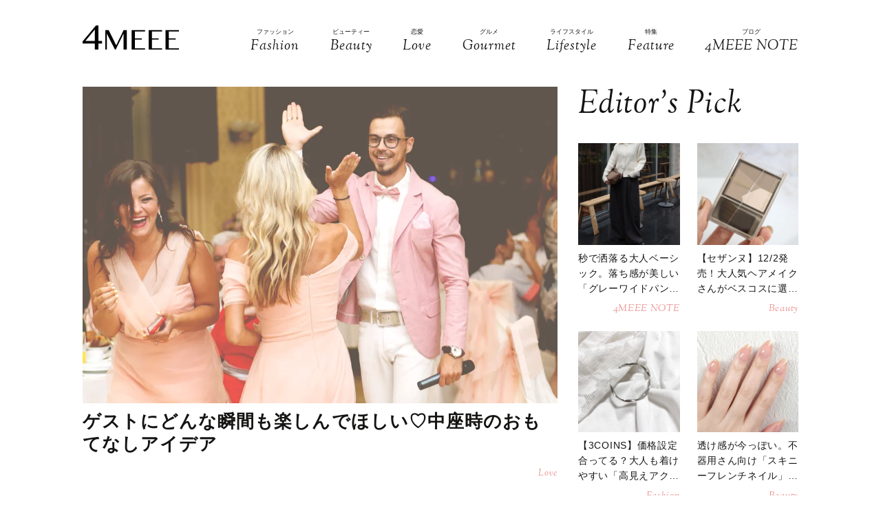

--- FILE ---
content_type: text/html; charset=UTF-8
request_url: https://4meee.com/articles/view/627626
body_size: 22397
content:
<!DOCTYPE html>

<html lang="ja_JP">
<head>
        <link rel="preconnect" href="https://fonts.googleapis.com" />
    <link rel="preconnect" href="https://fonts.gstatic.com" />
    <link rel="preconnect" href="https://image.4meee.com/" />

    <link rel="preload" as="style" href="/css/style.css?id=a455706ae24b720df0ef81188b14f1e2" />

    <link rel="preload" as="style" href="https://fonts.googleapis.com/css2?family=Sorts+Mill+Goudy:ital@1&display=swap" />
    <link rel="preload" as="style" href="https://fonts.googleapis.com/css2?family=Inter:wght@300&family=Sorts+Mill+Goudy:ital@0;1&display=swap" />

    
        <meta charset="UTF-8">
    <meta name="viewport" content="width=device-width,initial-scale=1,user-scalable=no,maximum-scale=1" />
    <meta http-equiv="X-UA-Compatible" content="IE=edge">
        
    
    <meta name="title" content="ゲストにどんな瞬間も楽しんでほしい♡中座時のおもてなしアイデア | 4MEEE" />
            <meta property="og:title" content="ゲストにどんな瞬間も楽しんでほしい♡中座時のおもてなしアイデア | 4MEEE" />
        <meta name="twitter:title" content="ゲストにどんな瞬間も楽しんでほしい♡中座時のおもてなしアイデア | 4MEEE" />
        <meta name="description" content="挙式を終え、披露宴がスタートし……と、結婚式当日は、足早に楽しい時間が過ぎていきます。 主役である新郎新婦は朝から忙しく、あっという間に時間が過ぎてしまいますが、参列してくれているゲストの中には、途中で時間を持て余してしまうという人もチラホラ。 その原因として考えられるのが、披露宴時の中座のシーンです。..." />
            <meta property="og:description" content="挙式を終え、披露宴がスタートし……と、結婚式当日は、足早に楽しい時間が過ぎていきます。 主役である新郎新婦は朝から忙しく、あっという間に時間が過ぎてしまいますが、参列してくれているゲストの中には、途中で時間を持て余してしまうという人もチラホラ。 その原因として考えられるのが、披露宴時の中座のシーンです。 中座のシーンでは、お色直しのために新郎・新婦が披露宴会場を去り、ゲストたちで過ごす時間となります。 この時間の演出をどうするかを考えておくことで、ゲストにとってその結婚式が楽しかったかどうかが左右されるといっても過言ではありません。 今回は、意外と見落としてしまいがちな、中座時のおもてなしアイデアをご紹介します。" />
        <meta name="twitter:description" content="挙式を終え、披露宴がスタートし……と、結婚式当日は、足早に楽しい時間が過ぎていきます。 主役である新郎新婦は朝から忙しく、あっという間に時間が過ぎてしまいますが、参列してくれているゲストの中には、途中で時間を持て余してしまうという人もチラホラ。 その原因として考えられるのが、披露宴時の中座のシーンです。 中座のシーンでは、お色直しのために新郎・新婦が披露宴会場を去り、ゲストたちで過ごす時間となります。 この時間の演出をどうするかを考えておくことで、ゲストにとってその結婚式が楽しかったかどうかが左右されるといっても過言ではありません。 今回は、意外と見落としてしまいがちな、中座時のおもてなしアイデアをご紹介します。" />
                <meta property="og:url" content="https://4meee.com/articles/view/627626" />
        <meta name="twitter:url" content="https://4meee.com/articles/view/627626" />
                    <link rel="image_src" href="https://image.4meee.com/article/152071/2ad4ca3dad1073ad369f61d6586a683e.png" /><meta property="og:image" content="https://image.4meee.com/article/152071/2ad4ca3dad1073ad369f61d6586a683e.png" /><meta name="twitter:image" content="https://image.4meee.com/article/152071/2ad4ca3dad1073ad369f61d6586a683e.png" />
                <meta property="og:site_name" content="4MEEE" />
                <meta property="og:locale" content="ja_JP" />
                <meta name="keywords" content="4MEEE, フォーミー, 4meee, トレンド, トレンド情報, 女子, 女性, forme, fourmeee, ふぉーみー" />
                <meta property="og:type" content="article" />
                <meta name="twitter:card" content="summary_large_image" />
                        <meta property="article:published_time" content="2018-03-23T21:00:00+09:00" />
                <meta property="article:author" content="秋間 恵璃" />
        
            <meta property="article:publisher" content="https://www.facebook.com/4meeecom" />
                <meta name="robots" content="index,follow,max-image-preview:large" />
    
            <meta name="p:domain_verify" content="aba06fc60160d7a88f943b37a343b023" />
    
    <title>ゲストにどんな瞬間も楽しんでほしい♡中座時のおもてなしアイデア | 4MEEE</title>

            <meta property="og:image" content="https://image.4meee.com/article/152060/7659104d7d48a5c6e6aad1edfb502a3c.png" />
            <meta property="og:image" content="https://image.4meee.com/article/152061/de9ec52e3dbe794564cd79a8aadb101f.png" />
            <meta property="og:image" content="https://image.4meee.com/article/152062/84816fa8203a8b5935037a2827d32ab7.png" />
            <meta property="og:image" content="https://image.4meee.com/article/152063/d2a9fd13e9e3e4420e7ddcd0c1a614b3.png" />
            <meta property="og:image" content="https://image.4meee.com/article/152064/7af5854984a9d62b5bd33c26bb444be0.png" />
            <meta property="og:image" content="https://image.4meee.com/article/152065/018ac31948829d8a49d883055f102ee7.png" />
            <meta property="og:image" content="https://image.4meee.com/article/152066/d3e75283d43b50f965c82228664e8a29.png" />
            <meta property="og:image" content="https://image.4meee.com/article/152067/3598fade8e924321fcec42375558267b.png" />
            <meta property="og:image" content="https://image.4meee.com/article/152068/15d009b111ca10bfe47938461c11ba98.png" />
            <meta property="og:image" content="https://image.4meee.com/article/152069/698708c68ccb7c66bdf5e7a81fee979b.jpg" />
            <meta property="og:image" content="https://image.4meee.com/article/152070/e235bd8e2ae2050b9401c3fc561e3d72.png" />
            <link rel="stylesheet" type="text/css" property="stylesheet" href="/css/style.css?id=a455706ae24b720df0ef81188b14f1e2">


    
                    <link rel="icon" href="/images/favicon.ico" type="image/vnd.microsoft.icon">
    <link rel="shortcut icon" href="/images/favicon.ico" type="image/vnd.microsoft.icon">
    <link rel="apple-touch-icon" sizes="152x152" href="/images/apple-touch-icon-152-precomposed.png">
    <link rel="canonical" href="https://4meee.com/articles/view/627626" />

        <link rel="dns-prefetch" href="https://c.amazon-adsystem.com">
    <link rel="preconnect" href="https://c.amazon-adsystem.com" crossorigin>
        <script type="text/javascript">
        window.dataLayer = window.dataLayer || [];
        var dateLayerObj = {};
        var ua = navigator.userAgent;

                    dateLayerObj['isLastPage'] = 1;
        
        
        dateLayerObj['categoryId'] = 3;

        dateLayerObj['adminTagIds'] = [];
        
        dateLayerObj['tags'] = [];
                    dateLayerObj['tags'].push('結婚式');
                    dateLayerObj['tags'].push('アイデア');
        
        dataLayer.push(dateLayerObj);
    </script>

    
                        <!-- taboolaヘッダタグ -->
<script type="text/javascript">
  window._taboola = window._taboola || [];
  _taboola.push({article:'auto'});
  !function (e, f, u, i) {
    if (!document.getElementById(i)){
      e.async = 1;
      e.src = u;
      e.id = i;
      f.parentNode.insertBefore(e, f);
    }
  }(document.createElement('script'),
  document.getElementsByTagName('script')[0],
  '//cdn.taboola.com/libtrc/4meee/loader.js',
  'tb_loader_script');
  if(window.performance && typeof window.performance.mark == 'function')
    {window.performance.mark('tbl_ic');}
</script>

        
        <!-- Meta Pixel Code -->
<script>
!function(f,b,e,v,n,t,s)
{if(f.fbq)return;n=f.fbq=function(){n.callMethod?
n.callMethod.apply(n,arguments):n.queue.push(arguments)};
if(!f._fbq)f._fbq=n;n.push=n;n.loaded=!0;n.version='2.0';
n.queue=[];t=b.createElement(e);t.async=!0;
t.src=v;s=b.getElementsByTagName(e)[0];
s.parentNode.insertBefore(t,s)}(window, document,'script',
'https://connect.facebook.net/en_US/fbevents.js');
fbq('init', '1333309664412897');
fbq('track', 'PageView');
</script>
<noscript><img height="1" width="1" style="display:none"
src="https://www.facebook.com/tr?id=1333309664412897&ev=PageView&noscript=1"
/></noscript>
<!-- End Meta Pixel Code -->

<script>
    // Amazonリンクのクリックイベントを監視
document.addEventListener('DOMContentLoaded', function() {
    const amazonLinks = document.querySelectorAll('a[href*="amazon.co.jp"], a[href*="amzn.to"]');
    
    amazonLinks.forEach(link => {
        link.addEventListener('click', function() {
            if (typeof fbq !== 'undefined') {
                fbq('track', 'AddToCart');
            }
        });
    });
});
</script>
 
    
                <script type="application/ld+json">{"@context":"http:\/\/schema.org","@type":"BreadcrumbList","itemListElement":[{"@type":"ListItem","position":1,"item":{"@id":"https:\/\/4meee.com","name":"TOP","image":null}},{"@type":"ListItem","position":2,"item":{"@id":"https:\/\/4meee.com\/category\/3","name":"Love","image":null}},{"@type":"ListItem","position":3,"item":{"@id":"https:\/\/4meee.com\/articles\/view\/627626","name":"\u30b2\u30b9\u30c8\u306b\u3069\u3093\u306a\u77ac\u9593\u3082\u697d\u3057\u3093\u3067\u307b\u3057\u3044\u2661\u4e2d\u5ea7\u6642\u306e\u304a\u3082\u3066\u306a\u3057\u30a2\u30a4\u30c7\u30a2","image":null}}]}</script>
        <script type="application/ld+json">
      {
        "@context": "http://schema.org",
        "@type": "Article",
        "mainEntityOfPage": "https://4meee.com/articles/view/627626",
        "headline": "ゲストにどんな瞬間も楽しんでほしい♡中座時のおもてなしアイデア",
        "datePublished": "2018-03-23T21:00:00+09:00",
        "dateModified": "2025-03-15T22:13:31+09:00",
        "description": "挙式を終え、披露宴がスタートし……と、結婚式当日は、足早に楽しい時間が過ぎていきます。
主役である新郎新婦は朝から忙しく、あっという間に時間が過ぎてしまいますが、参列してくれているゲストの中には、途中で時間を持て余してしまうという人もチラホラ。

その原因として考えられるのが、披露宴時の中座のシーンです。
中座のシーンでは、お色直しのために新郎・新婦が披露宴会場を去り、ゲストたちで過ごす時間となります。

この時間の演出をどうするかを考えておくことで、ゲストにとってその結婚式が楽しかったかどうかが左右されるといっても過言ではありません。
今回は、意外と見落としてしまいがちな、中座時のおもてなしアイデアをご紹介します。",
        "author": {
            "@type": "Person",
            "name": "秋間 恵璃"
        },
                "publisher": {
            "@type": "Organization",
            "name": "©2018 4MEEE INC.",
            "logo": {
                "@type": "ImageObject",
                "url": "https://4meee.com/images/logo.svg",
                "width": 180,
                "height": 44.7
            }
        },
        "image": {
            "@type": "ImageObject",
            "url": " https://image.4meee.com/article/152071/2ad4ca3dad1073ad369f61d6586a683e.png ",
            "height":  1000 ,
            "width":  667         }
      }
    </script>

    
        <script type="application/ld+json">
{
  "@context": "http://schema.org",
  "@type": "Organization",
  "url": "https://4meee.com",
  "logo": "https://4meee.com/images/logo.svg"
}
</script>    <script type="application/ld+json">
{
  "@context": "http://schema.org",
  "@type": "WebSite",
  "url": "https://4meee.com",
  "potentialAction": {
    "@type": "SearchAction",
    "target": "https://4meee.com/search/{search_term_string}",
    "query-input": "required name=search_term_string"
  }
}
</script>    <script type="application/ld+json">
{
  "@context": "http://schema.org",
  "@type": "Person",
  "name": "4MEEE - 恋も仕事も友情も、私らしく生きるアラサー女性のために",
  "url": "https://4meee.com",
  "sameAs": [
    "https://www.facebook.com/4meeecom",
    "https://twitter.com/4meee_com",
    "https://www.instagram.com/4meee_com",
    "https://www.pinterest.jp/4meee0198"
  ]
}
</script>
    <!--▼▼▼▼▼ svg-symbol ▼▼▼▼▼-->
<svg xmlns="http://www.w3.org/2000/svg" xmlns:xlink="http://www.w3.org/1999/xlink" class="svg-symbol">
    <!-- 4MEEELogo -->
    <symbol viewBox="0 0 442.2 109.3" id="Logo">
        <path d="M55.9,81.7H0V72L61.3,0H72.5V70.1H89.1V81.7H72.5v27.6H55.9ZM12.8,70.1H55.9V18.6Z"/>
        <path d="M104.4,21.1h15.1l34.3,67.7h.7l33.7-67.7h14.9v88.2H188.3V37.1h-.5l-36.2,72.3h-3L112,37.6h-1v71.8h-6.5Z"/>
        <path d="M286.6,21.1v5.7H240.2V58.4h31.1v5.7H240.2v39.6h46.5v5.7H225.3V21.1Z"/>
        <path d="M364.4,21.1v5.7H317.9V58.4H349v5.7H317.9v39.6h46.5v5.7H303.1V21.1Z"/>
        <path d="M442.2,21.1v5.7H395.7V58.4h31.1v5.7H395.7v39.6h46.5v5.7H380.9V21.1Z"/>
    </symbol>
    <!-- icon_Facebook -->
    <symbol viewBox="0 0 12 27" id="icon_Facebook">
        <path d="M11.7,9h-4V6.4c0-1,.6-1.2,1.1-1.2h2.8V.9H7.8C3.5.9,2.5,4.1,2.5,6.2V9.1H0v4.4H2.5V26.1H7.7V13.5h3.5Z"/>
    </symbol>
    <!-- icon_Twitte -->
    <symbol viewBox="0 0 25 22.6" id="icon_X">
        <path d="M19.7,0h3.8l-8.4,9.6l9.9,13h-7.7l-6-7.9l-6.9,7.9H0.5l9-10.2L0,0h7.9l5.5,7.2L19.7,0z M18.3,20.3h2.1L6.8,2.2H4.5 L18.3,20.3z"></path>
    </symbol>
    <!-- icon_instagram -->
    <symbol viewBox="0 0 29 29" id="icon_instagram">
        <path d="M26.1,20.8A5.2,5.2,0,0,1,20.9,26H8.5a5.2,5.2,0,0,1-5.2-5.2V8.4A5.2,5.2,0,0,1,8.5,3.2H20.9a5.2,5.2,0,0,1,5.2,5.2V20.8ZM20.9.8H8.5A7.6,7.6,0,0,0,.9,8.4V20.8a7.6,7.6,0,0,0,7.6,7.6H20.9a7.6,7.6,0,0,0,7.6-7.6V8.4A7.6,7.6,0,0,0,20.9.8Z"/>
        <path d="M14.7,19.3a4.7,4.7,0,1,1,4.7-4.7,4.7,4.7,0,0,1-4.7,4.7m0-11.8a7.1,7.1,0,1,0,7.1,7.1,7.1,7.1,0,0,0-7.1-7.1"/>
        <path d="M22.1,5.4a2.1,2.1,0,0,0-1.3.5,1.9,1.9,0,0,0-.5,1.3,2.1,2.1,0,0,0,.5,1.3,1.9,1.9,0,0,0,1.3.5,2.1,2.1,0,0,0,1.3-.5,1.5,1.5,0,0,0,.5-1.3,2.1,2.1,0,0,0-.5-1.3,1.9,1.9,0,0,0-1.3-.5"/>
    </symbol>
    <!-- icon_pinterest -->
    <symbol viewBox="0 0 17.2 21.9" id="icon_pinterest">
        <path d="M6.9,14.4c-.6,3-1.3,6-3.4,7.5-.6-4.6.9-8,1.7-11.7-1.3-2.1.2-6.5,2.9-5.3s-2.9,7.9,1.3,8.8,6.1-7.5,3.4-10.1S1.6,3.5,2.5,9.1c.2,1.4,1.7,1.8.6,3.7C.6,12.2-.1,10.3,0,7.7A8.3,8.3,0,0,1,7.5.1c4.6-.6,9,1.8,9.6,6.1S15,16.5,10,16.1a10,10,0,0,1-3.1-1.7"/>
    </symbol>
    <!-- icon_line -->
    <symbol viewBox="0 0 49 46.3" id="icon_line">
        <path id="icon_line_share" data-name="icon line share" class="cls-1"
              d="M49,19.5c0,4.5-1.8,8.2-5.3,12.2h0c-5.3,6-16.5,13-19.2,14.3s-2.2-.7-2-1.2.3-2,.3-2a6.8,6.8,0,0,0,0-2.2c-.3-.7-1.2-1-2.2-1.2C8.8,37.8,0,29.5,0,19.8S11,0,24.5,0,49,8.8,49,19.5Z"/>
    </symbol>
    <!-- icon_ticktok -->
    <symbol viewBox="0 0 37 42" id="icon_tiktok">
        <path
                d="M36.6497 10.0499V17.2865C32.9075 17.2865 29.4401 16.0913 26.6082 14.0601V28.6934C26.6082 33.8464 23.665 38.3236 19.3716 40.5335C17.5511 41.4707 15.4879 42 13.3033 42C5.96894 42 0 36.0294 0 28.6934C0 21.3574 5.96894 15.3851 13.3033 15.3851C13.9219 15.3851 14.5304 15.4272 15.1255 15.5098V22.8997C14.5507 22.7177 13.9371 22.6216 13.3033 22.6216C9.95216 22.6216 7.23487 25.3406 7.23487 28.6934C7.23487 32.0462 9.95216 34.7651 13.3033 34.7651C16.6544 34.7651 19.3716 32.0462 19.3716 28.6934V0H26.6082C26.6082 5.55089 31.1039 10.0499 36.6497 10.0499Z" />
    </symbol>
    <!-- icon_arrowtop_main -->
    <symbol viewBox="0 0 51.4 27.2" id="icon_arrowtop_main">
        <polygon points="0 25.1 2.1 27.2 25.7 4.1 49.3 27.2 51.4 25.1 25.7 0 0 25.1"/>
    </symbol>
    <!-- icon_peachsnowline -->
    <symbol viewBox="0 0 125.9 120" id="icon_peachsnowline">
        <path d="M125.9,51.1C125.9,22.9,97.7,0,63,0C28.3,0,0,22.9,0,51.1c0,25.3,22.4,46.4,52.7,50.4c2.1,0.4,4.8,1.4,5.5,3.1
        c0.6,1.6,0.4,4.1,0.2,5.7c0,0-0.7,4.4-0.9,5.4c-0.3,1.6-1.3,6.2,5.5,3.4c6.7-2.8,36.3-21.4,49.5-36.6h0
        C121.6,72.5,125.9,62.4,125.9,51.1z M40.8,66.1c0,0.7-0.5,1.2-1.2,1.2H21.9h0c-0.3,0-0.6-0.1-0.8-0.3c0,0,0,0,0,0c0,0,0,0,0,0
        c-0.2-0.2-0.3-0.5-0.3-0.8v0V38.7c0-0.7,0.5-1.2,1.2-1.2h4.4c0.7,0,1.2,0.5,1.2,1.2v21.8h12c0.7,0,1.2,0.5,1.2,1.2V66.1z M51.4,66.1
        c0,0.7-0.5,1.2-1.2,1.2h-4.4c-0.7,0-1.2-0.5-1.2-1.2V38.7c0-0.7,0.5-1.2,1.2-1.2h4.4c0.7,0,1.2,0.5,1.2,1.2V66.1z M81.8,66.1
        c0,0.7-0.5,1.2-1.2,1.2h-4.4c-0.1,0-0.2,0-0.3,0c0,0,0,0,0,0c0,0-0.1,0-0.1,0c0,0,0,0,0,0c0,0,0,0-0.1,0c0,0,0,0-0.1,0c0,0,0,0,0,0
        c0,0-0.1,0-0.1,0c0,0,0,0,0,0c-0.1-0.1-0.2-0.2-0.3-0.3l-12.6-17v16.3c0,0.7-0.5,1.2-1.2,1.2h-4.4c-0.7,0-1.2-0.5-1.2-1.2V38.7
        c0-0.7,0.5-1.2,1.2-1.2h4.4c0,0,0,0,0,0c0,0,0,0,0.1,0c0,0,0,0,0.1,0c0,0,0,0,0.1,0c0,0,0,0,0.1,0c0,0,0,0,0,0c0,0,0,0,0.1,0
        c0,0,0,0,0,0c0,0,0,0,0.1,0c0,0,0,0,0,0c0,0,0,0,0.1,0c0,0,0,0,0,0c0,0,0,0,0.1,0c0,0,0,0,0,0c0,0,0,0,0.1,0.1c0,0,0,0,0,0
        c0,0,0,0,0.1,0.1c0,0,0,0,0,0c0,0,0.1,0.1,0.1,0.1l12.6,17V38.7c0-0.7,0.5-1.2,1.2-1.2h4.4c0.7,0,1.2,0.5,1.2,1.2V66.1z M106.2,43.1
        c0,0.7-0.5,1.2-1.2,1.2H93V49h12c0.7,0,1.2,0.5,1.2,1.2v4.4c0,0.7-0.5,1.2-1.2,1.2H93v4.6h12c0.7,0,1.2,0.5,1.2,1.2v4.4
        c0,0.7-0.5,1.2-1.2,1.2H87.3h0c-0.3,0-0.6-0.1-0.8-0.3c0,0,0,0,0,0c0,0,0,0,0,0c-0.2-0.2-0.3-0.5-0.3-0.8v0V38.7v0
        c0-0.3,0.1-0.6,0.3-0.8c0,0,0,0,0,0c0,0,0,0,0,0c0.2-0.2,0.5-0.3,0.9-0.3h0H105c0.7,0,1.2,0.5,1.2,1.2V43.1z" />
    </symbol>
    <!-- icon_threads -->
    <symbol id="icon_threads" viewBox="0 0 878 1000">
        <path d="M446.7,1000h-0.3c-149.2-1-263.9-50.2-341-146.2C36.9,768.3,1.5,649.4,0.3,500.4v-0.7c1.2-149.1,36.6-267.9,105.2-353.4
    C182.5,50.2,297.3,1,446.4,0h0.3h0.3c114.4,0.8,210.1,30.2,284.4,87.4c69.9,53.8,119.1,130.4,146.2,227.8l-85,23.7
    c-46-165-162.4-249.3-346-250.6c-121.2,0.9-212.9,39-272.5,113.2C118.4,271,89.6,371.4,88.5,500c1.1,128.6,29.9,229,85.7,298.5
    c59.6,74.3,151.3,112.4,272.5,113.2c109.3-0.8,181.6-26.3,241.7-85.2c68.6-67.2,67.4-149.7,45.4-199.9
    c-12.9-29.6-36.4-54.2-68.1-72.9c-8,56.3-25.9,101.9-53.5,136.3c-36.9,45.9-89.2,71-155.4,74.6c-50.1,2.7-98.4-9.1-135.8-33.4
    c-44.3-28.7-70.2-72.5-73-123.5c-2.7-49.6,17-95.2,55.4-128.4c36.7-31.7,88.3-50.3,149.3-53.8c44.9-2.5,87-0.5,125.8,5.9
    c-5.2-30.9-15.6-55.5-31.2-73.2c-21.4-24.4-54.5-36.8-98.3-37.1c-0.4,0-0.8,0-1.2,0c-35.2,0-83,9.7-113.4,55L261.2,327
    c40.8-60.6,107-94,186.6-94c0.6,0,1.2,0,1.8,0c133.1,0.8,212.4,82.3,220.3,224.5c4.5,1.9,9,3.9,13.4,5.9
    c62.1,29.2,107.5,73.4,131.4,127.9c33.2,75.9,36.3,199.6-64.5,298.3C673.1,965,579.6,999.1,447,1000L446.7,1000L446.7,1000z
        M488.5,512.9c-10.1,0-20.3,0.3-30.8,0.9c-76.5,4.3-124.2,39.4-121.5,89.3c2.8,52.3,60.5,76.6,116,73.6
    c51-2.7,117.4-22.6,128.6-154.6C552.6,516,521.7,512.9,488.5,512.9z" />
    </symbol>
    <!-- icon_youtube -->
    <symbol id="icon_youtube" viewBox="0 0 121.5 85">
        <path class="st0"
            d="M118.9,13.3c-1.4-5.2-5.5-9.3-10.7-10.7C98.7,0,60.7,0,60.7,0c0,0-38,0-47.5,2.5C8.1,3.9,3.9,8.1,2.5,13.3,0,22.8,0,42.5,0,42.5,0,42.5,0,62.3,2.5,71.8c1.4,5.2,5.5,9.3,10.7,10.7,9.5,2.5,47.5,2.5,47.5,2.5,0,0,38,0,47.5-2.5,5.2-1.4,9.3-5.5,10.7-10.7,2.5-9.5,2.5-29.2,2.5-29.2,0,0,0-19.8-2.5-29.2ZM48.6,60.7V24.3l31.6,18.2-31.6,18.2Z" />
    </symbol>
</svg>
<!--▲▲▲▲▲ svg-symbol ▲▲▲▲▲-->    <!-- Google Tag Manager -->
    <script type="module" src="/~partytown/partytown.js?id=03d9369afc5ded41038427814e5a1ff2"></script>

    <script>
        (function(w, d, s, l, i) {
            w[l] = w[l] || [];
            w[l].push({
                'gtm.start': new Date().getTime(),
                event: 'gtm.js'
            });
            var f = d.getElementsByTagName(s)[0],
                j = d.createElement(s),
                dl = l != 'dataLayer' ? '&l=' + l : '';
            j.async = true;
            j.src =
                'https://www.googletagmanager.com/gtm.js?id=' + i + dl +
                "&gtm_auth=N4DdEHFmLgfN55p2iKE9Ow&gtm_preview=env-2&gtm_cookies_win=x";
            f.parentNode.insertBefore(j, f);
        })(window, document, 'script', 'dataLayer', "GTM-PDWR9HP");
    </script>

    <!-- Google Tag Manager (noscript) -->
    <noscript>
        <iframe
            src="https://www.googletagmanager.com/ns.html?id=GTM-PDWR9HP&gtm_auth=N4DdEHFmLgfN55p2iKE9Ow&gtm_preview=env-2&gtm_cookies_win=x"
            height="0" width="0" style="display:none;visibility:hidden"></iframe>
    </noscript>
    <!-- End Google Tag Manager (noscript) -->

    <!-- Google tag (gtag.js) -->
    <script async src="https://www.googletagmanager.com/gtag/js?id=G-L1NZB6PY34">
    </script>
    <script>
        
        const generatePageViewId = () => {
            const length = 32;
            return btoa(String.fromCharCode(...crypto.getRandomValues(new Uint8Array(length)))).substring(0,length);
        };
    
        window.dataLayer = window.dataLayer || [];
    
        function gtag() {
            dataLayer.push(arguments);
        }
        gtag('js', new Date());
    
        const globalSettings = {
            page_view_id: generatePageViewId(),
        }
    
            
        gtag('config', "G-L1NZB6PY34", globalSettings);

        window.addEventListener('load', () => {
            const elemets = document.getElementsByTagName('a');
            for (const elemet of elemets) {
                const {href, className} = elemet;
                const reg = new RegExp("^(https?:)?\/\/"+document.domain);
                let outboundParam = "true";
                
                if (href.match(reg) || href.charAt(0) === "/") { // ドメインが同じ場合
                    if (className.indexOf('js-send_event_to_ga4') > -1) {
                        // js-send_event_to_ga4クラスがある場合は内部リンクでも計測する
                        outboundParam = "false";
                    } else {
                        continue;
                    }
                }

                elemet.addEventListener('click', (event) => {
                    const targetElement = event.currentTarget;
                    const {id, href, innerText, dataset, className} = targetElement;

                    const params = {
                        link_classes: className,
                        link_domain: new URL(href).hostname,
                        link_id: id,
                        link_url: href,
                        link_text: innerText,
                        outbound: outboundParam,
                    }
                    
                    const {type, buttonNum} = dataset;
                    if (type) {
                        params.button_type = type;
                    }
                    if (buttonNum) {
                        params.button_num = buttonNum;
                    }

                    gtag('event', 'click', params);
                });
            }
        });
    </script>
    
    

    

    <!-- End Google Tag Manager -->
    <script>
        window.teads_analytics = window.teads_analytics || {};
        window.teads_analytics.analytics_tag_id = "PUB_15949";
        window.teads_analytics.share = window.teads_analytics.share || function() {
            ;
            (window.teads_analytics.shared_data = window.teads_analytics.shared_data || []).push(arguments)
        };
    </script>
    <script async src="https://a.teads.tv/analytics/tag.js"></script>
</head>
<body id="c_4m" class="" data-barba="wrapper">
            <!-- Rakuten Automate starts here -->
        <script async type="text/javascript">
            var _rakuten_automate = {
                accountKey: "01e3c364d9b844041259e748675ed8f01f63f5e6bc4ebc7845da2f9860076ed9",
                u1: "",
                snippetURL: "https://automate-frontend.linksynergy.com/minified_logic.js",
                automateURL: "https://automate.linksynergy.com",
                widgetKey: "eBDN6e8QhTSNFxlhxsp0HjqLQ4bO7cdC",
                aelJS: null,
                useDefaultAEL: false,
                loaded: false,
                events: []
            };
            var ael = window.addEventListener;
            window.addEventListener = function(a, b, c, d) {
                "click" !== a && _rakuten_automate.useDefaultAEL ? ael(a, b, c) : _rakuten_automate.events.push({
                    type: a,
                    handler: b,
                    capture: c,
                    rakuten: d
                })
            };
            _rakuten_automate.links = {};
            var httpRequest = new XMLHttpRequest;
            httpRequest.open("GET", _rakuten_automate.snippetURL, !0);
            httpRequest.timeout = 2E3;
            httpRequest.ontimeout = function() {
                if (!_rakuten_automate.loaded) {
                    for (i = 0; i < _rakuten_automate.events.length; i++) {
                        var a = _rakuten_automate.events[i];
                        ael(a.type, a.handler, a.capture)
                    }
                    _rakuten_automate.useDefaultAEL = !0
                }
            };
            httpRequest.onreadystatechange = function() {
                httpRequest.readyState === XMLHttpRequest.DONE && 200 === httpRequest.status && (eval(httpRequest
                    .responseText), _rakuten_automate.run(ael))
            };
            httpRequest.send(null);
        </script>
        <!-- Rakuten Automate ends here -->
    
            <div id="gtm_below_body"></div>
                    <div id="gtm_below_body_article"></div>
            
    <div id="container" class="">
        
                    <!-- ▼▼▼▼▼ header ▼▼▼▼▼ -->
<header id="subheader">
    <div class="subheader_inner">
        <div class="logo_wrapper">
            <div id="js_headerNav_open_btn" class="ico_header_menu"><img loading="auto" src="/images/icon_menu.svg" alt="メニューを開くアイコン">
            </div>
            <div class="header__logo">
                <a href="/" class="hvr_opacity"><img src="/images/logo.svg"
                        alt="女の子のLOVEを応援するライフスタイルメディア 4MEEE"></a>
            </div>
            <div id="js_search_open_btn" class="ico_header_search"><img loading="auto" src="/images/icon_search.svg"
                    alt="検索バーを開くアイコン"></div>
        </div>
        <!-- searchform/ -->
        <div class="searchform">
            <div class="searchform_inner">
                <form action="/search" role="form" class="search">
                    <input type="text" name="keyword" class="stretch" placeholder="search" /><input type="submit" value="検索">
                </form>
            </div>
        </div>
        <!-- /searchform -->

        <!-- /.logo_container -->
        <nav class="headerNav">
            <div id="js_headerNav_close_btn" class="close_button"><img loading="lazy" src="/images/icon_times.svg" alt="閉じるボタン">
            </div>
            <ul>
                                                        <li>
                        <a href="/category/1">
                            <span class="headerNav_main_text">ファッション</span>
                            <span class="headerNav_sub_text">Fashion</span>
                        </a>
                    </li>
                                                        <li>
                        <a href="/category/2">
                            <span class="headerNav_main_text">ビューティー</span>
                            <span class="headerNav_sub_text">Beauty</span>
                        </a>
                    </li>
                                                        <li>
                        <a href="/category/3">
                            <span class="headerNav_main_text">恋愛</span>
                            <span class="headerNav_sub_text">Love</span>
                        </a>
                    </li>
                                                        <li>
                        <a href="/category/7">
                            <span class="headerNav_main_text">グルメ</span>
                            <span class="headerNav_sub_text">Gourmet</span>
                        </a>
                    </li>
                                                        <li>
                        <a href="/category/5">
                            <span class="headerNav_main_text">ライフスタイル</span>
                            <span class="headerNav_sub_text">Lifestyle</span>
                        </a>
                    </li>
                                                            <li>
                            <a href="/features/">
                                <span class="headerNav_main_text">特集</span>
                                <span class="headerNav_sub_text">Feature</span>
                            </a>
                        </li>
                                        <li>
                        <a href="/category/8">
                            <span class="headerNav_main_text">ブログ</span>
                            <span class="headerNav_sub_text">4MEEE NOTE</span>
                        </a>
                    </li>
                            </ul>
        </nav>
    </div>
</header>
<!-- ▲▲▲▲▲ header 閉じ ▲▲▲▲▲ -->
        
            <!-- ▼▼▼▼▼ l-contents ▼▼▼▼▼ -->
    <div id="article" class="l-contents">
        <!-- l-inner/ -->
        <div class="l-inner">
            <!-- l-main/ -->
            <div class="l-main">
                                <div class="articles">
                    
                    <div class="article_element" data-type=""
      data-artcle_id="627626" data-artcle_title="ゲストにどんな瞬間も楽しんでほしい♡中座時のおもてなしアイデア">

      
      
    <div class="headerImg__items">
        
        <div class=" headerImg__item ">
            
                            <img  src="https://image.4meee.com/article/152071/2ad4ca3dad1073ad369f61d6586a683e.png" alt="ゲストにどんな瞬間も楽しんでほしい♡中座時のおもてなしアイデア" width="1000" height="667" >
                    </div>
        
            </div>
    <div class="articleHead__wrap">
        
                    <h1>ゲストにどんな瞬間も楽しんでほしい♡中座時のおもてなしアイデア</h1>
                <div class="articleHead__sub" data-feature="">
                        <span class="articleHead__category">
                                    Love
                            </span>
        </div>
        
                    <p class="intro">
                    挙式を終え、披露宴がスタートし……と、結婚式当日は、足早に楽しい時間が過ぎていきます。<br />
主役である新郎新婦は朝から忙しく、あっという間に時間が過ぎてしまいますが、参列してくれているゲストの中には、途中で時間を持て余してしまうという人もチラホラ。<br />
<br />
その原因として考えられるのが、披露宴時の中座のシーンです。<br />
中座のシーンでは、お色直しのために新郎・新婦が披露宴会場を去り、ゲストたちで過ごす時間となります。<br />
<br />
この時間の演出をどうするかを考えておくことで、ゲストにとってその結婚式が楽しかったかどうかが左右されるといっても過言ではありません。<br />
今回は、意外と見落としてしまいがちな、中座時のおもてなしアイデアをご紹介します。
                        </p>
        
        
                    <div id="gtm_below_article_intro" style="min-height: 336px;">
                <div class="l-main__adlabel">― 広告 ―</div>
                 
                                            <div id="div-gpt-ad-1615958693327-1" style="text-align: center;min-height:180px"></div>   
                                        
            </div>
        
        <div class="thumbnailInfo__wrap">
            <a href="/author/785501">
                <div class="thumbnailInfo__img">
                    <img loading="lazy" src=
                                            "https://image.4meee.com/writer/55cbd15473cfb9d29091ecbe17bd9e03.jpg"
                                        alt="秋間 恵璃"
                                            width="150" height="150"
                                        />
                </div>
                <span class="thumbnailInfo__text">秋間 恵璃</span>
                            </a>
                            <span class="articleHead__time">2018.03.23</span>
                    </div>

                    <div id="gtm_below_article_writer"></div>
            </div>
    <div class="snsShare__Wrap">
    <h4>Share</h4>
    <ul class="snsShare__items">
        <li class="snsShare__item snsShare__X">
            <a href="https://twitter.com/intent/tweet?url=https%3A%2F%2F4meee.com%2Farticles%2Fview%2F627626%3Futm_source%3DX%26utm_medium%3Dsocial%26utm_campaign%3Dsns_share&text=%E3%82%B2%E3%82%B9%E3%83%88%E3%81%AB%E3%81%A9%E3%82%93%E3%81%AA%E7%9E%AC%E9%96%93%E3%82%82%E6%A5%BD%E3%81%97%E3%82%93%E3%81%A7%E3%81%BB%E3%81%97%E3%81%84%E2%99%A1%E4%B8%AD%E5%BA%A7%E6%99%82%E3%81%AE%E3%81%8A%E3%82%82%E3%81%A6%E3%81%AA%E3%81%97%E3%82%A2%E3%82%A4%E3%83%87%E3%82%A2&hashtags=4MEEE" target="_blank">
                <svg>
                    <title>X</title>
                    <use xlink:href="#icon_X"/>
                </svg>
                <span>X</span>
            </a>
        </li>
        <li class="snsShare__item snsShare__facebook">
            <a href="https://www.facebook.com/sharer.php?u=https%3A%2F%2F4meee.com%2Farticles%2Fview%2F627626%3Futm_source%3DFacebook%26utm_medium%3Dsocial%26utm_campaign%3Dsns_share" target="_blank">
                <svg>
                    <title>Facebook</title>
                    <use xlink:href="#icon_Facebook"/>
                </svg>
                <span>Facebook</span>
            </a>
        </li>
        <li class="snsShare__item snsShare__line">
            <a href="http://line.me/R/msg/text/?%E3%82%B2%E3%82%B9%E3%83%88%E3%81%AB%E3%81%A9%E3%82%93%E3%81%AA%E7%9E%AC%E9%96%93%E3%82%82%E6%A5%BD%E3%81%97%E3%82%93%E3%81%A7%E3%81%BB%E3%81%97%E3%81%84%E2%99%A1%E4%B8%AD%E5%BA%A7%E6%99%82%E3%81%AE%E3%81%8A%E3%82%82%E3%81%A6%E3%81%AA%E3%81%97%E3%82%A2%E3%82%A4%E3%83%87%E3%82%A2https%3A%2F%2F4meee.com%2Farticles%2Fview%2F627626%3Futm_source%3DLine%26utm_medium%3Dsocial%26utm_campaign%3Dsns_share" target="_blank">
                <svg>
                    <title>line</title>
                    <use xlink:href="#icon_line"/>
                </svg>
                <span>LINE</span>
            </a>
        </li>
        <li class="snsShare__item snsShare__threads">
            <a href= https://www.threads.net/intent/post?text=%E3%82%B2%E3%82%B9%E3%83%88%E3%81%AB%E3%81%A9%E3%82%93%E3%81%AA%E7%9E%AC%E9%96%93%E3%82%82%E6%A5%BD%E3%81%97%E3%82%93%E3%81%A7%E3%81%BB%E3%81%97%E3%81%84%E2%99%A1%E4%B8%AD%E5%BA%A7%E6%99%82%E3%81%AE%E3%81%8A%E3%82%82%E3%81%A6%E3%81%AA%E3%81%97%E3%82%A2%E3%82%A4%E3%83%87%E3%82%A2https%3A%2F%2F4meee.com%2Farticles%2Fview%2F627626%3Futm_source%3DThreads%26utm_medium%3Dsocial%26utm_campaign%3Dsns_share target="_blank">
                <svg>
                    <use xlink:href="#icon_threads" />
                </svg>
                <span>Threads</span>
            </a>
        </li>
    </ul>
</div>
<div class="articleBottom__wrap">
            <div id="gtm_below_article_snslink"></div>
    </div>
    
            <div class="articleIndex-inner">
            <div class="articleIndex__wrap">
                <h3> 目次 </h3>
                <ul>
                                            <li ><a href="#caption_627626_1">中座時のおもてなしアイデア①▶映像を流す</a></li>
                                            <li ><a href="#caption_627626_2">中座時のおもてなしアイデア②▶ドレスの色当てクイズをする</a></li>
                                            <li ><a href="#caption_627626_3">中座時のおもてなしアイデア③▶シェフの実演</a></li>
                                            <li ><a href="#caption_627626_4">中座時のおもてなしアイデア④▶ゲストによるウェディングケーキの盛り付け</a></li>
                                            <li ><a href="#caption_627626_5">中座時のおもてなしアイデア⑤▶両親がテーブルを回る</a></li>
                                            <li ><a href="#caption_627626_6">中座時のおもてなしアイデア⑥▶あえて何もしない</a></li>
                                    </ul>
            </div>
        </div>
        

    <!--監修者-->
                                            <!--/監修者-->

    <article class="additionalBox article">
        <h2 id="caption_627626_1">中座時のおもてなしアイデア①▶映像を流す</h2>

<p><img alt="" src="https://image.4meee.com/article/152060/7659104d7d48a5c6e6aad1edfb502a3c.png" loading="lazy" width="1000" height="667"></p>

<p>披露宴の中盤で、花嫁はお色直しのために一度披露宴会場を後にします。これを“中座”と呼び、新婦ののちに新郎も同じくお色直しのために披露宴会場を後にするので、実質数十分新郎新婦共に披露宴会場にいない状態になってしまいます。<br><br>
この間の演出を、特に何も考えていなかったという先輩花嫁の中には「ゲストへのおもてなしの意味でも、何か企画しておけば良かった……。」と後悔している人も少なくありません。<br><br>
主役である新郎新婦が不在の時、ゲストの中には時間を持て余してしまうと感じる人も、いるかもしれません。そんな気持ちにさせないためにまずおすすめしたいのが、映像を流すという演出です。</p>

<p><img alt="" src="https://image.4meee.com/article/152061/de9ec52e3dbe794564cd79a8aadb101f.png" loading="lazy" width="1000" height="667"></p>

<p>この時の映像は、二人のプロフィールムービーだけでなく、今日足を運んでくれたゲストの皆さんへのメッセージのような内容でも◎<br><br>
ゲスト一人一人の写真とともに、メッセージを流す演出にしておけば、新郎新婦が席を外している間も、思わず感動で涙してしまうシーンがあるかも！？<br><br>
他にも、二人の馴れ初めや家族紹介など、<span style="color:#ff1493"><b>夫婦二人のことを知ってもらえる内容</b></span>にするのも良いですよ♡</p>

<div id="gtm_affiliate_before_h2"></div>
<div id="gtm_mobkoi_last_h2"><div style="text-align:center; padding: 10px 0; margin: auto;"><div id="div-gpt-ad-1589856266802-0"></div></div></div>
<h2 id="caption_627626_2">中座時のおもてなしアイデア②▶ドレスの色当てクイズをする</h2>

<p><img alt="" src="https://image.4meee.com/article/152062/84816fa8203a8b5935037a2827d32ab7.png" loading="lazy" width="1000" height="667"></p>

<p>新郎新婦の中座シーンを、「あっという間だった！」と感じてもらうためにおすすめしたいアイデアが、“ドレスの色当てクイズ”です。<br><br>
新婦のお色直し時には、「何色のドレスで登場するかな！？」とワクワクして待っている人たちがたくさんいます♡実際心の中で、「○○ちゃんだったら、かわいいものが大好きだし……ピンクかな？」なんて思っている人もいるのではないでしょうか。<br><br>
ということで、ここは司会の人に指揮をとってもらい、ドレスの色当てクイズで盛り上がってみましょう♪</p>

<p><img alt="" src="https://image.4meee.com/article/152063/d2a9fd13e9e3e4420e7ddcd0c1a614b3.png" loading="lazy" width="1000" height="667"></p>

<p>その際、ただ「何色のドレスでしょうか？」とゲストの皆さんに問うだけでなく、どこかにヒントを忍ばせて置いたりと、そのクイズがより盛り上がる工夫をプラスしておくのも良いでしょう。<br><br>
例えば、「高砂席のメインのお花のカラーと同じです！ということは……？」などと、司会の人が盛り上げやすいヒントを忍ばせておいても良いですし、「先ほどまで花嫁が頭に付けていた花冠のカラーです！」などと、難易度の高いヒントにしても、盛り上がりそうですよね♡<br><br>
クイズで盛り上がっていると、あっという間に時間は過ぎていきます。<br>
ゲストの時間を持て余すことなく、お色直しの姿をお披露目できるナイスアイデアなのではないでしょうか！</p>

<h2 id="caption_627626_3">中座時のおもてなしアイデア③▶シェフの実演</h2>

<p><img alt="" src="https://image.4meee.com/article/152064/7af5854984a9d62b5bd33c26bb444be0.png" loading="lazy" width="1000" height="667"></p>

<p>ゲストが盛り上がる演出として、ほかにもおすすめしたいのが、シェフによる実演です。<br>
やっぱり結婚式といえば、美しい花嫁のドレス姿と、美味しいお料理を楽しみにしている人が多いのではないでしょうか♡<br><br>
新郎新婦が中座シーンで披露宴会場からいなくなったタイミングで、次に出すお料理の仕上げなどをシェフが実演してゲストに見せることで、会場が盛り上がるかも！<br><br>
シェフの演出を目の当たりにすることで、よりお料理を美味しく感じることができ、一石二鳥の演出になりそうです。</p>

<p><img alt="" src="https://image.4meee.com/article/152065/018ac31948829d8a49d883055f102ee7.png" loading="lazy" width="1000" height="667"></p>

<p>このシェフによる実演は、デザートのタイミングなどでも映えるのですが、中座時のゲストへのおもてなしに悩んでいる、という場合には、このタイミングに持ってくるのもOK！<br><br>
結婚式で美味しいご飯が頂けたという点での満足度はグンと高まりますよ♪</p>

<h2 id="caption_627626_4">中座時のおもてなしアイデア④▶ゲストによるウェディングケーキの盛り付け</h2>

<p><img alt="" src="https://image.4meee.com/article/152066/d3e75283d43b50f965c82228664e8a29.png" loading="lazy" width="1000" height="667"></p>

<p>ゲスト参加型の結婚式にしたいと考えているプレ花嫁さんにおすすめしたいのが、ウェディングケーキを作る演出です。<br><br>
ウェディングケーキは、すでに完成形のものが飾られているイメージが強いのですが、ウェディングケーキの最後の盛り付けをゲストの人たちに手伝ってもらうことで、<span style="color:#ff1493"><b>“みんなで作り上げたウェディングケーキ”であるという満足感を得る</b></span>ことができます。<br><br>
実際にこの演出を中座時に行った先輩花嫁からは、「こんな演出があるなんてびっくり！」というゲストからの感想が届いたという声が挙がっています。</p>

<p><img alt="" src="https://image.4meee.com/article/152067/3598fade8e924321fcec42375558267b.png" loading="lazy" width="1000" height="667"></p>

<p>とはいっても、難しい作業は全員でこなすのに時間がかかってしまったり、失敗してしまうというリスクを伴ってしまいます。<br>
この時のウェディングケーキの仕上げに関する作業は、<span style="color:#ff1493"><b>あくまで簡単で、目に見えて「出来上がった！」という満足感が得られるものにする</b></span>必要があります。<br><br>
例えば、ドラジェや花びらなどのカラフルな色合いのものをケーキの周りに飾りつけたり、みんなで一緒にリボンを飾ったりする簡単なものが◎<br><br>
みんなでウェディングケーキを作り上げる作業は、最後に食べるのがもったいないと感じてしまうほどですよ。</p>

<h2 id="caption_627626_5">中座時のおもてなしアイデア⑤▶両親がテーブルを回る</h2>

<p><img alt="" src="https://image.4meee.com/article/152068/15d009b111ca10bfe47938461c11ba98.png" loading="lazy" width="1000" height="667"></p>

<p>中座時の定番的な演出としてよく目にするのが、両親が各テーブルを回るというものです。<br>
日ごろお世話になっている会社の上司や、長年仲良くしてくれている友達へ挨拶をし、そしてお酌をするというのが定番です。<br><br>
これは、いわずとも両親がやってくれる場合もありますが、中座時の演出を考えている場合には、別のタイミングにすべきなのではないかと悩んでいる場合もありますので、事前に両親へ伝えておく必要があります。</p>

<p><img alt="" src="https://image.4meee.com/article/152069/698708c68ccb7c66bdf5e7a81fee979b.jpg" loading="lazy" width="1000" height="667"></p>

<p>「口下手なお父さんが、上司と会話できるかな……。」なんて心配してしまうプレ花嫁さんもいるかもしれませんが、それはおめでたい席ですから、大丈夫！しっかりこなしてくれると信じましょう♡<br><br>
ゲストの皆さんは、あなたのご両親がどんな人であるか、知らない場合が多いでしょう。<br>
しかし挨拶をしておくことで、今後<span style="color:#ff1493"><b>家族ぐるみの仲</b></span>に発展するかもしれませんよ。</p>
<div id="gtm_inreed_last_h2"></div>

<h2 id="caption_627626_6">中座時のおもてなしアイデア⑥▶あえて何もしない</h2>

<p><img alt="" src="https://image.4meee.com/article/152070/e235bd8e2ae2050b9401c3fc561e3d72.png" loading="lazy" width="1000" height="667"></p>

<p>最近では中座のタイミングでできるゲストへのおもてなしのための演出が増えてきていますが、どれもこれも知ったうえで、あえて何もしないというカップルも多くいます。<br><br>
その理由の多くが<span style="color:#ff1493"><b>「ゆっくりしていってほしい」という計らい</b></span>からです。<br>
せっかく忙しい中結婚式に足を運んでくれ、それぞれのテーブルでは、仲の良いメンバーや旧友が集うようにセッティングしてあります。<br>
であれば、そのテーブルのメンバーとゆっくりお酒を飲み、会話を交わす時間も設けた方が良いのではないかと考える新郎新婦も多いのです。<br><br>
確かに、久しぶりの友人と顔を合わせれば、会話は弾みます。<br>
美味しいご飯とお酒をいただきながら、会話を楽しむのも素敵な時間ですよね。</p>

<p>自分たちがいったん披露宴会場を後にする中座のタイミングでのゲストへのおもてなしは、結婚式準備を進める中で、意外にも見落としてしまいがち。しかしそうした部分にもしっかり目を向ける新郎新婦こそ、周りから長く愛される存在になることができるのではないでしょうか。</p>
<div id="gtm_last_p"></div>
<div id="gtm_enclose_affiliate"></div>
        
            
                <p class="additionalBox__attention">
            ※表示価格は記事執筆時点の価格です。現在の価格については各サイトでご確認ください。
                        
                                            </p>
                    <div id="gtm_above_article_pager">
                <div class="l-main__adlabel">― 広告 ―</div>
                                                            <div id="div-gpt-ad-1615958693327-2" style="text-align: center;min-height:180px;margin-bottom:40px"></div>
                       
                            </div>
        

        <div class="gtm_pv_point"></div>

        <!--著者-->
        <div class="author__wrap">
            <span class="author__img">
                <img src=
                                            "https://image.4meee.com/writer/55cbd15473cfb9d29091ecbe17bd9e03.jpg"
                                    >
            </span>
            <span class="author__text">
                <span class="author__name">秋間 恵璃</span>
                <p>フリーデザイナー・アパレルマーケティングのお仕事をしています*<br />
<br />
アパレルデザイナー・プレスを長くしていたので、ファッションのことなら任せてください♡<br />
<br />
グルメや美容、エンタメなども大好きです♪<br />
<br />
メール♡eriusa0325@gmail.com<br />
ブログ♡ <a href='http://ameblo.jp/le-secre-de/' target='_blank'>http://ameblo.jp/le-secre-de/</a><br />
インスタグラム♡ @eriusa0325　<a href='https://instagram.com/eriusa0325/' target='_blank'>https://instagram.com/eriusa0325/</a><br />
(コンタクトはメールやブログのメッセージ、もしくはインスタグラムのDMへお願いいたします。)</p>
            </span>
        </div>
        <div class="blog__links">
            <a href="/author/785501" >秋間 恵璃 記事一覧へ</a><a class="arrow sample1-1"></a>
        </div>
        <!--/著者-->

                    <ul class="tagList">
                                    <li><a href="/tag/3805">結婚式</a></li>
                                    <li><a href="/tag/4370">アイデア</a></li>
                            </ul>
            </article>
</div>
    <div id="gtm_above_banner_items">
        
    </div>
    <ul class="banner__items">
                    <li class="banner__item">
                <a href="https://iyon.4meee.com/">
                    <img loading="lazy" src="https://image.4meee.com/pickup/wG3wAH9DDilowwI6MVXu7dpkAUORMZzmwU8tpkuj.png" alt="" width="640" height="256">
                </a>
            </li>
                    <li class="banner__item">
                <a href="https://4meee.com/articles/view/30051026">
                    <img loading="lazy" src="https://image.4meee.com/pickup/3l2cP8Q5bks06soopvoX3mBMBlVxxouPFhQY76Q6.png" alt="" width="640" height="256">
                </a>
            </li>
            </ul>
                    <div class="snsShare__Wrap">
    <h4>Share</h4>
    <ul class="snsShare__items">
        <li class="snsShare__item snsShare__X">
            <a href="https://twitter.com/intent/tweet?url=https%3A%2F%2F4meee.com%2Farticles%2Fview%2F627626%3Futm_source%3DX%26utm_medium%3Dsocial%26utm_campaign%3Dsns_share&text=%E3%82%B2%E3%82%B9%E3%83%88%E3%81%AB%E3%81%A9%E3%82%93%E3%81%AA%E7%9E%AC%E9%96%93%E3%82%82%E6%A5%BD%E3%81%97%E3%82%93%E3%81%A7%E3%81%BB%E3%81%97%E3%81%84%E2%99%A1%E4%B8%AD%E5%BA%A7%E6%99%82%E3%81%AE%E3%81%8A%E3%82%82%E3%81%A6%E3%81%AA%E3%81%97%E3%82%A2%E3%82%A4%E3%83%87%E3%82%A2&hashtags=4MEEE" target="_blank">
                <svg>
                    <title>X</title>
                    <use xlink:href="#icon_X"/>
                </svg>
                <span>X</span>
            </a>
        </li>
        <li class="snsShare__item snsShare__facebook">
            <a href="https://www.facebook.com/sharer.php?u=https%3A%2F%2F4meee.com%2Farticles%2Fview%2F627626%3Futm_source%3DFacebook%26utm_medium%3Dsocial%26utm_campaign%3Dsns_share" target="_blank">
                <svg>
                    <title>Facebook</title>
                    <use xlink:href="#icon_Facebook"/>
                </svg>
                <span>Facebook</span>
            </a>
        </li>
        <li class="snsShare__item snsShare__line">
            <a href="http://line.me/R/msg/text/?%E3%82%B2%E3%82%B9%E3%83%88%E3%81%AB%E3%81%A9%E3%82%93%E3%81%AA%E7%9E%AC%E9%96%93%E3%82%82%E6%A5%BD%E3%81%97%E3%82%93%E3%81%A7%E3%81%BB%E3%81%97%E3%81%84%E2%99%A1%E4%B8%AD%E5%BA%A7%E6%99%82%E3%81%AE%E3%81%8A%E3%82%82%E3%81%A6%E3%81%AA%E3%81%97%E3%82%A2%E3%82%A4%E3%83%87%E3%82%A2https%3A%2F%2F4meee.com%2Farticles%2Fview%2F627626%3Futm_source%3DLine%26utm_medium%3Dsocial%26utm_campaign%3Dsns_share" target="_blank">
                <svg>
                    <title>line</title>
                    <use xlink:href="#icon_line"/>
                </svg>
                <span>LINE</span>
            </a>
        </li>
        <li class="snsShare__item snsShare__threads">
            <a href= https://www.threads.net/intent/post?text=%E3%82%B2%E3%82%B9%E3%83%88%E3%81%AB%E3%81%A9%E3%82%93%E3%81%AA%E7%9E%AC%E9%96%93%E3%82%82%E6%A5%BD%E3%81%97%E3%82%93%E3%81%A7%E3%81%BB%E3%81%97%E3%81%84%E2%99%A1%E4%B8%AD%E5%BA%A7%E6%99%82%E3%81%AE%E3%81%8A%E3%82%82%E3%81%A6%E3%81%AA%E3%81%97%E3%82%A2%E3%82%A4%E3%83%87%E3%82%A2https%3A%2F%2F4meee.com%2Farticles%2Fview%2F627626%3Futm_source%3DThreads%26utm_medium%3Dsocial%26utm_campaign%3Dsns_share target="_blank">
                <svg>
                    <use xlink:href="#icon_threads" />
                </svg>
                <span>Threads</span>
            </a>
        </li>
    </ul>
</div>
<div class="articleBottom__wrap">
            <div id="gtm_below_article_snslink"></div>
    </div>

                    <!-- l-inner/ -->
                    <div class="l-inner">
                                                                                    <!-- taboolaフィード用タグPC -->
                                <div id="taboola-below-article-thumbnails-desktop"></div>
                                <script type="text/javascript">
                                    window._taboola = window._taboola || [];
                                    _taboola.push({
                                        mode: 'alternating-thumbnails-a',
                                        container: 'taboola-below-article-thumbnails-desktop',
                                        placement: 'Below Article Thumbnails Desktop',
                                        target_type: 'mix'
                                    });
                                </script>
                                                        <div id="gtm_below_article_recommend"></div>
                        
                        <section class="additionalBox reccomend__items" id="gtm_articles_recommend_ad">
                            <h2 class="ttl_postlist">おすすめ記事</h2>
                            <div class="post_item_container">
                                                                    <a class="post_item_default hvr_img hvr_opacity" href="https://4meee.com/articles/view/30052847">
                                        <div class="img_container">
                                            <img loading="lazy"
                                                alt="【2025-2026 冬の鍋】に入れたいのはどれ！？ちょっと贅沢だけどリピしたい！絶品「鍋の具」集めてみました！"
                                                src="https://image.4meee.com/article/839186/NH9V8MqbBHq6MAZ538zJOsD9MOgtJgTYBKvmJEjm.jpeg">
                                        </div>
                                        <div class="txt_container">
                                                                                        <h3><span>【2025-2026 冬の鍋】に入れたいのはどれ！？ちょっと贅沢だけどリピしたい！絶品「鍋の具」集めてみました！</span></h3>
                                            <div class="categories">
                                                                                                                                                            Gourmet
                                                                                                                                                </div>
                                        </div>
                                    </a>

                                                                                                        <a class="post_item_default hvr_img hvr_opacity" href="https://4meee.com/articles/view/30053111">
                                        <div class="img_container">
                                            <img loading="lazy"
                                                alt="SNS発信が好きな方へ、限定モニターに参加できるチャンスも！【4MEEE美容部】部員募集中"
                                                src="https://image.4meee.com/article/842559/RwzXKCXdwi3Q7KJFZHg93kk66fgHOknuMvSWekmB.jpeg">
                                        </div>
                                        <div class="txt_container">
                                                                                        <h3><span>SNS発信が好きな方へ、限定モニターに参加できるチャンスも！【4MEEE美容部】部員募集中</span></h3>
                                            <div class="categories">
                                                                                                                                                            Beauty
                                                                                                                                                </div>
                                        </div>
                                    </a>

                                                                                                        <a class="post_item_default hvr_img hvr_opacity" href="https://4meee.com/articles/view/30055587">
                                        <div class="img_container">
                                            <img loading="lazy"
                                                alt="2026年のバレンタインは混雑回避！2千円前後で買える「有名ブランドの人気ギフト」3選"
                                                src="https://image.4meee.com/article/871401/0vyVeV4FgttXEvcBgiLJiVw0hDeoC8NA2HYttAPC.jpeg">
                                        </div>
                                        <div class="txt_container">
                                                                                        <h3><span>2026年のバレンタインは混雑回避！2千円前後で買える「有名ブランドの人気ギフト」3選</span></h3>
                                            <div class="categories">
                                                                                                                                                            Gourmet
                                                                                                                                                </div>
                                        </div>
                                    </a>

                                                                                                        <a class="post_item_default hvr_img hvr_opacity" href="https://4meee.com/articles/view/30053091">
                                        <div class="img_container">
                                            <img loading="lazy"
                                                alt="カリスマ美容師・エザキヨシタカ氏監修！新商品「iYON イオントリートメントブラシ」発売"
                                                src="https://image.4meee.com/article/841956/OALWAFHeRSgpITUqlnhEyfzu441BrVSczhLwq527.jpeg">
                                        </div>
                                        <div class="txt_container">
                                                                                        <h3><span>カリスマ美容師・エザキヨシタカ氏監修！新商品「iYON イオントリートメントブラシ」発売</span></h3>
                                            <div class="categories">
                                                                                                                                                            Beauty
                                                                                                                                                </div>
                                        </div>
                                    </a>

                                                                    
                                <div id="gtm_article_recommend_infeed2"></div>
                                <div id="gtm_article_multiprex">
                                </div>
                        </section>
                    </div>
                    <!-- /l-inner -->
                </div>
            </div>
            <!-- /l-main -->
            <!-- l-side/ -->
            <aside class="l-side sidebar set_fadeIn">
    <div class="post_item_side_container">
        <h2 class="ttl_section animate">Editor’s Pick</h2>
<div class="post_list_container animate">
            <a class="post_item_default hvr_img hvr_opacity" href="https://4meee.com/articles/view/30055187">
            <div class="img_container">
                <img loading="lazy" src="https://image.4meee.com/article/866627/pn5xIycxQ3FO5hSI8GLJttDKIax9QkSPEKlOnDKc.jpeg" alt="秒で洒落る大人ベーシック。落ち感が美しい「グレーワイドパンツ」コーデ">
            </div>
            <div class="txt_container">
                
                
                <h3><span>秒で洒落る大人ベーシック。落ち感が美しい「グレーワイドパンツ」コーデ</span></h3>
                <div class="categories">4MEEE NOTE</div>
            </div>
        </a>
            <a class="post_item_default hvr_img hvr_opacity" href="https://4meee.com/articles/view/30055444">
            <div class="img_container">
                <img loading="lazy" src="https://image.4meee.com/article/869956/KHa9t6FIuy3ytW4VktMjTlCZlk2RYV0HWl8IsrHR.jpeg" alt="【セザンヌ】12/2発売！大人気ヘアメイクさんがベスコスに選んだ「優秀コスメ」">
            </div>
            <div class="txt_container">
                
                
                <h3><span>【セザンヌ】12/2発売！大人気ヘアメイクさんがベスコスに選んだ「優秀コスメ」</span></h3>
                <div class="categories">Beauty</div>
            </div>
        </a>
            <a class="post_item_default hvr_img hvr_opacity" href="https://4meee.com/articles/view/30054627">
            <div class="img_container">
                <img loading="lazy" src="https://image.4meee.com/article/864456/54lInypAuQI1MMMOhdapOLKiFPESTyjaCyRgj2M6.jpeg" alt="【3COINS】価格設定合ってる？大人も着けやすい「高見えアクセ」">
            </div>
            <div class="txt_container">
                
                
                <h3><span>【3COINS】価格設定合ってる？大人も着けやすい「高見えアクセ」</span></h3>
                <div class="categories">Fashion</div>
            </div>
        </a>
            <a class="post_item_default hvr_img hvr_opacity" href="https://4meee.com/articles/view/30054518">
            <div class="img_container">
                <img loading="lazy" src="https://image.4meee.com/article/859280/8njElGf4JY2lIFS2pE1kc3NadfRSketpTw01qQqg.jpeg" alt="透け感が今っぽい。不器用さん向け「スキニーフレンチネイル」のやり方">
            </div>
            <div class="txt_container">
                
                
                <h3><span>透け感が今っぽい。不器用さん向け「スキニーフレンチネイル」のやり方</span></h3>
                <div class="categories">Beauty</div>
            </div>
        </a>
    </div>
    </div>

    <div class="sns_list">
    <h2 class="ttl_section animate">Follow us</h2>
    <div class="sns_list_container animate">
        <div class="snsitem">
            <a href="https://www.instagram.com/4meee_com/" target="_blank" rel="noopener">
                <svg>
                    <title>instagram</title>
                    <use xlink:href="#icon_instagram"></use>
                </svg>
                <span>@4meee_com</span>
            </a>
        </div>

                    <div class="snsitem">
                <a href="https://www.instagram.com/4meee_cosme/" target="_blank" rel="noopener">
                    <svg>
                        <title>instagram</title>
                        <use xlink:href="#icon_instagram"></use>
                    </svg>
                    <span>@4meee_cosme</span>
                </a>
            </div>
            <div class="snsitem">
                <a href="https://www.tiktok.com/@4meee_cosme?lang=ja-JP" target="_blank"
                   rel="noopener">
                    <svg>
                        <title>TikTok</title>
                        <use xlink:href="#icon_tiktok"></use>
                    </svg>
                    <span>@4meee_cosme</span>
                </a>
            </div>
        
        <div class="snsitem">
            <a href="https://twitter.com/4meee_com" target="_blank" rel="noopener">
                <svg>
                    <title>X</title>
                    <use xlink:href="#icon_X"></use>
                </svg>
                <span>@4meee_com</span>
            </a>
        </div>
        <div class="snsitem">
            <a href="https://www.facebook.com/4meeecom" target="_blank" rel="noopener">
                <svg>
                    <title>Facebook</title>
                    <use xlink:href="#icon_Facebook"></use>
                </svg>
                <span>@4meeecom</span>
            </a>
        </div>
        <div class="snsitem">
            <a href="https://www.pinterest.it/4meee0198/" target="_blank" rel="noopener">
                <svg>
                    <title>pinterest</title>
                    <use xlink:href="#icon_pinterest"></use>
                </svg>
                <span>@4meee0198</span>
            </a>
        </div>
    </div>
</div>
    <div class="set_fadeIn">
    <h2 class="ttl_section animate">Keyword</h2>
    <ul class="tagList">
                    <li>
                <a href="/tag/3485">スイーツ</a>
            </li>
                    <li>
                <a href="/tag/3147">ダイエット</a>
            </li>
                    <li>
                <a href="/tag/3055">ネイル</a>
            </li>
                    <li>
                <a href="/tag/3046">バッグ</a>
            </li>
                    <li>
                <a href="/tag/5964">占い</a>
            </li>
                    <li>
                <a href="/tag/44987">レシピレビュー</a>
            </li>
                    <li>
                <a href="/tag/3662">スキンケア</a>
            </li>
                    <li>
                <a href="/tag/8784">ドラッグストア</a>
            </li>
                    <li>
                <a href="/tag/3057">スニーカー</a>
            </li>
                    <li>
                <a href="/tag/44986">コスメレビュー</a>
            </li>
                    <li>
                <a href="/tag/44928">今日のコーデ</a>
            </li>
                    <li>
                <a href="/tag/3690">彼ごはん</a>
            </li>
                    <li>
                <a href="/tag/5744">インタビュー</a>
            </li>
            </ul>
</div>
    <ul class="banner_container">
            <li>
            <a href="https://iyon.4meee.com/" class="hvr_opacity">
                <div>
                    <img loading="lazy" src="https://image.4meee.com/pickup/wG3wAH9DDilowwI6MVXu7dpkAUORMZzmwU8tpkuj.png" >
                </div>
            </a>
        </li>
            <li>
            <a href="https://4meee.com/articles/view/30035025" class="hvr_opacity">
                <div>
                    <img loading="lazy" src="https://image.4meee.com/pickup/MsQHO4dKyHA5XXEsaPWsaZeb3jcWbeiveNJ4ASAN.png" >
                </div>
            </a>
        </li>
            <li>
            <a href="https://4meee.com/articles/view/30051026" class="hvr_opacity">
                <div>
                    <img loading="lazy" src="https://image.4meee.com/pickup/3l2cP8Q5bks06soopvoX3mBMBlVxxouPFhQY76Q6.png" >
                </div>
            </a>
        </li>
            <li>
            <a href="https://4meee.com/feature/356" class="hvr_opacity">
                <div>
                    <img loading="lazy" src="https://image.4meee.com/pickup/EjAYNP91ijRetAS8F1wYuaEw4rZIzL3wuBHZgKeE.png" >
                </div>
            </a>
        </li>
    </ul>

            <div id="gtm_pcside_bottom">
                                                <!-- taboolaPC右カラム用タグ -->
                    <div id="taboola-right-rail-thumbnails"></div>
                    <script type="text/javascript">
                        window._taboola = window._taboola || [];
                        _taboola.push({
                            mode: 'alternating-rightrail-a',
                            container: 'taboola-right-rail-thumbnails',
                            placement: 'Right Rail Thumbnails',
                            target_type: 'mix'
                        });
                    </script>
                                                    <div id="div-gpt-ad-1615958693327-3"></div>
                                    </div>
    </aside>
            <!-- /l-side -->
        </div>
    </div>
    <!-- breadcrumbNav/ -->
            <div id="gtm_above_article_breadcrumbs"></div>
        <nav class="has-area ">
        <ul class="breadcrumbNav">
                                                <li>
                        <a href="https://4meee.com"><span>TOP</span></a>
                    </li>
                                                                <li>
                        <a href="https://4meee.com/category/3"><span>Love</span></a>
                    </li>
                                                                <li><span>ゲストにどんな瞬間も楽しんでほしい♡中座時のおもてなしアイデア</span></li>
                                    </ul>
    </nav>




            <div id="gtm_below_article_breadcrumbs"></div>
        <!-- /breadcrumbNav -->
    <!-- ▲▲▲▲▲ l-contents 閉じ ▲▲▲▲▲ -->

                    <div id="gtm_above_footer"></div>
                            <div id="gtm_above_footer_article"></div>
                            <!-- ▼▼▼▼▼ footer ▼▼▼▼▼ -->
      <footer id="footer">
          <div class="footer_inner w_default">
              <div class="footer_logo_nav_container">
                  <a class="footer_logo" href="https://4meee.com/about">
                      <div class="logo"><img loading="lazy" src="/images/footer_logo.png" alt="4meee check"></div>
                      <div class="logo_bg"></div>
                      <!-- /.logo_bg -->
                  </a>
                  <!-- /.footer_logo -->

                  <nav class="footerNav">
                    <ul>
                                                                                <li>
                                <a href="/category/1">
                                    Fashion
                                </a>
                            </li>
                                                                                <li>
                                <a href="/category/2">
                                    Beauty
                                </a>
                            </li>
                                                                                <li>
                                <a href="/category/3">
                                    Love
                                </a>
                            </li>
                                                                                <li>
                                <a href="/category/7">
                                    Gourmet
                                </a>
                            </li>
                                                                                <li>
                                <a href="/category/5">
                                    Lifestyle
                                </a>
                            </li>
                                                                                    <li><a href="/features">Feature</a></li>
                                                        <li>
                                <a href="/category/8">
                                    4MEEE NOTE
                                </a>
                            </li>
                                            </ul>
                  </nav>
              </div>
              <nav class="footer_subnav">
                <ul>
                    <li><a href="/press">プレスリリースはこちら</a></li>
                    <li><a href="https://4meee.jp/contact/">お問い合わせ</a></li>
                    <li><a href="/ads">広告出稿について</a></li>
                </ul>
            </nav>
              <nav class="footer_subnav">
                  <ul>
                      <li><a href="/rule">利用規約</a></li>
                      <li><a href="/media_policy">メディアポリシー</a></li>
                      <li><a href="/privacy_policy">プライバシーポリシー</a></li>
                      <li><a href="/cookie_policy">クッキーポリシー</a></li>
                      <li><a href="/specialists">スペシャリスト一覧</a></li>
                      <li><a href="/company">運営会社</a></li>
                                              <li><a href="https://4yuuu.com/" target="_blank" rel="noopener">4yuuu (フォーユー)</a></li>
                        <li><a href="/articles/view/292056">ライター＆編集者募集中!</a></li>
                                        </ul>
              </nav>
              <div class="footer_snsitem">
                  <ul>
                      <li class="snsitem">
                          <a href="https://www.instagram.com/4meee_com/" target="_blank"
                              rel="noopener">
                              <svg>
                                  <title>instagram</title>
                                  <use xlink:href="#icon_instagram"></use>
                              </svg>
                          </a>
                      </li>

                                                <li class="snsitem">
                              <a href="https://www.instagram.com/4meee_cosme/"
                                  target="_blank" rel="noopener">
                                  <svg>
                                      <title>instagram</title>
                                      <use xlink:href="#icon_instagram"></use>
                                  </svg>
                              </a>
                          </li>
                          <li class="snsitem">
                              <a href="https://www.tiktok.com/@4meee_cosme" target="_blank" rel="noopener">
                                  <svg>
                                      <title>TikTok</title>
                                      <use xlink:href="#icon_tiktok"></use>
                                  </svg>
                              </a>
                          </li>
                      
                      <li class="snsitem">
                          <a href="https://twitter.com/4meee_com" target="_blank"
                              rel="noopener">
                              <svg>
                                  <title>X</title>
                                  <use xlink:href="#icon_X"></use>
                              </svg>
                          </a>
                      </li>
                      <li class="snsitem">
                          <a href="https://www.facebook.com/4meeecom" target="_blank"
                              rel="noopener">
                              <svg>
                                  <title>Facebook</title>
                                  <use xlink:href="#icon_Facebook"></use>
                              </svg>
                          </a>
                      </li>
                      <li class="snsitem">
                          <a href="https://www.pinterest.it/4meee0198/" target="_blank"
                              rel="noopener">
                              <svg>
                                  <title>pinterest</title>
                                  <use xlink:href="#icon_pinterest"></use>
                              </svg>
                          </a>
                      </li>
                  </ul>
              </div>
              <div class="copyright">
                  <p>このサイトに掲載された記事の無断転載を禁じます。<br>&copy;2018 4MEEE INC.</p>
              </div>
          </div>
      </footer>
      <!-- ▲▲▲▲▲ footer 閉じ ▲▲▲▲▲ -->
      <!-- pinbutton_tag/ -->
      <script async src="//assets.pinterest.com/js/pinit.js"></script>
    </div>
                        <div id="gtm_below_container_article"></div>
            <script defer src="/assets/app/js/app.js?id=f4e8fd8f3631236d619b6bcfa46ef342"></script>
        <script type="text/partytown">(function(c,l,a,r,i,t,y){c[a]=c[a]||function(){(c[a].q=c[a].q||[]).push(arguments)};t=l.createElement(r);t.async=1;t.src="https://www.clarity.ms/tag/"+i+"?ref=gtm2";y=l.getElementsByTagName(r)[0];y.parentNode.insertBefore(t,y);})(window,document,"clarity","script","bx86hdcr7y");</script>
    <script defer src="/assets/front/js/front.js?id=a5d6a89e2f488249ce0e9038972b1049"></script>

    
    <script defer src="/assets/front/js/articles/inview.js?id=64f015d292d66e44c68d608c35d3bbda"></script>
    <script defer src="/assets/front/js/articles/index.js?id=142634cb402287a63730d197a0620a89"></script>

    
    
                        <script async src="https://securepubads.g.doubleclick.net/tag/js/gpt.js"></script>
<script>
    window.googletag = window.googletag || {cmd: []};
    googletag.cmd.push(function() {
        var targeting_name_article_id = '4meee_article_id';
        var targeting_name_category_list = '4meee_category_list';
        var targeting_name_tag_list = '4meee_tag_list';
        var article_id = '627626';
                var category_list = ['恋愛'];
        var tag_list = ['結婚式','アイデア'];
        googletag.pubads().setTargeting(targeting_name_article_id, article_id);
        googletag.pubads().setTargeting(targeting_name_category_list, category_list);
        googletag.pubads().setTargeting(targeting_name_tag_list, tag_list);
    });
</script><script>
    window.googletag = window.googletag || {
        cmd: []
    };
    googletag.cmd.push(function() {
        googletag.defineSlot('/29341881/4meee_PC_billboard', [
            [970, 250],
            [970, 90]
        ], 'div-gpt-ad-1615958693327-0').addService(googletag.pubads());
        googletag.defineSlot('/29341881/4meee_article_desc1', [
            [320, 180],
            [300, 100],
            [300, 250],
            [336, 280]
        ], 'div-gpt-ad-1615958693327-1').addService(googletag.pubads());
        googletag.defineSlot('/29341881/4meee_article_desc2', [
            [320, 180],
            [300, 100],
            [300, 250],
            [336, 280]
        ], 'div-gpt-ad-1615958693327-2').addService(googletag.pubads());
        googletag.defineSlot('/29341881/4meee_PC_300x600', [
            [300, 600]
        ], 'div-gpt-ad-1615958693327-3').addService(googletag.pubads());
        googletag.pubads().enableSingleRequest();
        googletag.enableServices();

        googletag.cmd.push(function() {
            googletag.display('div-gpt-ad-1615958693327-0');
        });
        googletag.cmd.push(function() {
            googletag.display('div-gpt-ad-1615958693327-1');
        });
        googletag.cmd.push(function() {
            googletag.display('div-gpt-ad-1615958693327-2');
        });
        googletag.cmd.push(function() {
            googletag.display('div-gpt-ad-1615958693327-3');
        });
    });
</script>
        
        <!-- taboola閉じタグ -->
        <script type="text/javascript">
            window._taboola = window._taboola || [];
            _taboola.push({flush: true});
        </script>
    </body>
</html>


--- FILE ---
content_type: text/html; charset=utf-8
request_url: https://www.google.com/recaptcha/api2/aframe
body_size: 271
content:
<!DOCTYPE HTML><html><head><meta http-equiv="content-type" content="text/html; charset=UTF-8"></head><body><script nonce="yx0XGBZVzJDOjuGCeGW55w">/** Anti-fraud and anti-abuse applications only. See google.com/recaptcha */ try{var clients={'sodar':'https://pagead2.googlesyndication.com/pagead/sodar?'};window.addEventListener("message",function(a){try{if(a.source===window.parent){var b=JSON.parse(a.data);var c=clients[b['id']];if(c){var d=document.createElement('img');d.src=c+b['params']+'&rc='+(localStorage.getItem("rc::a")?sessionStorage.getItem("rc::b"):"");window.document.body.appendChild(d);sessionStorage.setItem("rc::e",parseInt(sessionStorage.getItem("rc::e")||0)+1);localStorage.setItem("rc::h",'1769439457796');}}}catch(b){}});window.parent.postMessage("_grecaptcha_ready", "*");}catch(b){}</script></body></html>

--- FILE ---
content_type: application/javascript; charset=utf-8
request_url: https://fundingchoicesmessages.google.com/f/AGSKWxXC096lIoPDNpCqqKUQXMCiokogjl6tGIiUQ9Jw5yuufE5_STJGw1aR5Yzbq5aMf7iYpKgsKJPXRPtumIKv9TwHumR9KjRGv2LFqefldv5qTs0pojW-Eh6CAchdkPiq4ASdvUjea_9E2gl1-f4GasskuZf8TLLN9n-heFEsosT5F4M_Bxd4sfBGjNwy/__adspace_/ad_styling_/ads_loader..eu/ads//ad_header.
body_size: -1288
content:
window['5c333420-e8d5-4887-980d-82e4bdf7cb78'] = true;

--- FILE ---
content_type: application/javascript; charset=utf-8
request_url: https://fundingchoicesmessages.google.com/f/AGSKWxUBIuCDonsmCGXRLkg4MyGEiLTCwRUc741e-BF5GYNGu07JNrdzBLIe0XK_kpL9xXWJPHHlvBmRwqZxA69GShJ8uJXRprwgVJ5pYUo-8qXgjdRrb2P6GVLa0gNNvFOADI7z55n1_w==?fccs=W251bGwsbnVsbCxudWxsLG51bGwsbnVsbCxudWxsLFsxNzY5NDM5NDU1LDMwNTAwMDAwMF0sbnVsbCxudWxsLG51bGwsW251bGwsWzddXSwiaHR0cHM6Ly80bWVlZS5jb20vYXJ0aWNsZXMvdmlldy82Mjc2MjYiLG51bGwsW1s4LCJrNjFQQmptazZPMCJdLFs5LCJlbi1VUyJdLFsxOSwiMiJdLFsxNywiWzBdIl0sWzI0LCIiXSxbMjksImZhbHNlIl1dXQ
body_size: -218
content:
if (typeof __googlefc.fcKernelManager.run === 'function') {"use strict";this.default_ContributorServingResponseClientJs=this.default_ContributorServingResponseClientJs||{};(function(_){var window=this;
try{
var QH=function(a){this.A=_.t(a)};_.u(QH,_.J);var RH=_.ed(QH);var SH=function(a,b,c){this.B=a;this.params=b;this.j=c;this.l=_.F(this.params,4);this.o=new _.dh(this.B.document,_.O(this.params,3),new _.Qg(_.Qk(this.j)))};SH.prototype.run=function(){if(_.P(this.params,10)){var a=this.o;var b=_.eh(a);b=_.Od(b,4);_.ih(a,b)}a=_.Rk(this.j)?_.be(_.Rk(this.j)):new _.de;_.ee(a,9);_.F(a,4)!==1&&_.G(a,4,this.l===2||this.l===3?1:2);_.Fg(this.params,5)&&(b=_.O(this.params,5),_.hg(a,6,b));return a};var TH=function(){};TH.prototype.run=function(a,b){var c,d;return _.v(function(e){c=RH(b);d=(new SH(a,c,_.A(c,_.Pk,2))).run();return e.return({ia:_.L(d)})})};_.Tk(8,new TH);
}catch(e){_._DumpException(e)}
}).call(this,this.default_ContributorServingResponseClientJs);
// Google Inc.

//# sourceURL=/_/mss/boq-content-ads-contributor/_/js/k=boq-content-ads-contributor.ContributorServingResponseClientJs.en_US.k61PBjmk6O0.es5.O/d=1/exm=kernel_loader,loader_js_executable/ed=1/rs=AJlcJMztj-kAdg6DB63MlSG3pP52LjSptg/m=web_iab_tcf_v2_signal_executable
__googlefc.fcKernelManager.run('\x5b\x5b\x5b8,\x22\x5bnull,\x5b\x5bnull,null,null,\\\x22https:\/\/fundingchoicesmessages.google.com\/f\/AGSKWxW5D6a6zBEY4CsCaJh7zXJwcq2NT4TNFtvbvEuf2Np4kQLTbDAk_Dq_qecSw2RhN-7flMSIYcO9D5yQKc8SaJSpp5l8FvR7bbYi5gtBCj-9yE7NJyrSH-zQylOztz_oAPaJfJTaYA\\\\u003d\\\\u003d\\\x22\x5d,null,null,\x5bnull,null,null,\\\x22https:\/\/fundingchoicesmessages.google.com\/el\/AGSKWxVH1TFqTVMyAVpL0m_CVxf-qd0_apIS4dHbX6iNjWavHSlNqcqgN0Wtl-cGflGu2CMMcQ4P26rXU3zb1CnWTYb72htBaoeGE04XJ-FTSXhYv7Rwi5YgVAs6a-JeELVJGKPKJo_5hQ\\\\u003d\\\\u003d\\\x22\x5d,null,\x5bnull,\x5b7\x5d\x5d\x5d,\\\x224meee.com\\\x22,1,\\\x22en\\\x22,null,null,null,null,1\x5d\x22\x5d\x5d,\x5bnull,null,null,\x22https:\/\/fundingchoicesmessages.google.com\/f\/AGSKWxWTgkI9Mw-ApLwkfYC_neVelF_yZX2Yerqz5-D8VaMz3-dYSBuiHw-wgaN4kZgrZQGCKbnCBTnslAHjdX09BqEI9Q6wESGptPMYxD1AJrzocSG9JpMXtiV7Bkx8T47scTDZcNrH2Q\\u003d\\u003d\x22\x5d\x5d');}

--- FILE ---
content_type: application/javascript
request_url: https://4meee.com/assets/front/js/front.js?id=a5d6a89e2f488249ce0e9038972b1049
body_size: 1016
content:
(()=>{var e,a={801:function(){var e=this;$((function(){var a=$("img.lazy");a.each((function(){$(a).attr("loading","lazy")}));var o=$(".searchform"),n=$("body"),r=$('<div id="overlay"></div>').hide();n.append(r),$("#js_search_open_btn").on("click",(function(){o.addClass("is_active"),n.addClass("is_active"),r.show()})),$(document).on("click","#overlay",(function(){$("#overlay").hide(),n.removeClass("is_active"),o.removeClass("is_active")})),$("#js_headerNav_open_btn , #js_headerNav_close_btn").on("click",(function(){var e=$(".headerNav");e.hasClass("is_active")?(e.removeClass("is_active"),n.removeClass("is_active")):(e.addClass("is_active"),n.addClass("is_active"))}));var i=$(".set_fadeIn");i.on("inview",(function(e,a){a&&(i.find(".animate").addClass("fadeIn"),i.find(".delay_animate").addClass("fadeIn"))}));var s=$(".logo_bg");s.on("inview",(function(e,a){a?s.addClass("animated"):s.removeClass("animated")}));var t=0,d=function(){var e=$(window).scrollTop();e==t||(500>e||0>e-t?($("#header , #subheader").removeClass("UpMove"),$("#header , #subheader").addClass("DownMove")):($("#header , #subheader").removeClass("DownMove"),$("#header , #subheader").addClass("UpMove"))),t=e};$(window).scroll((function(){d()})),$(window).on("load",(function(){d()})),$('a[href^="#"]').on("click",(function(){var a=$(e).attr("href"),o=$("#"==a||""==a?"html":a).offset().top;return $("body,html").animate({scrollTop:o},1e3,"swing"),!1}));var l=$("#pagetop");l.hide(),$(window).scroll((function(){$(e).scrollTop()>500?l.fadeIn():l.fadeOut()})),l.on("click",(function(){return $("body, html").animate({scrollTop:0},500),!1}))}))},506:()=>{}},o={};function n(e){var r=o[e];if(void 0!==r)return r.exports;var i=o[e]={exports:{}};return a[e].call(i.exports,i,i.exports,n),i.exports}n.m=a,e=[],n.O=(a,o,r,i)=>{if(!o){var s=1/0;for(v=0;v<e.length;v++){for(var[o,r,i]=e[v],t=!0,d=0;d<o.length;d++)(!1&i||s>=i)&&Object.keys(n.O).every((e=>n.O[e](o[d])))?o.splice(d--,1):(t=!1,i<s&&(s=i));if(t){e.splice(v--,1);var l=r();void 0!==l&&(a=l)}}return a}i=i||0;for(var v=e.length;v>0&&e[v-1][2]>i;v--)e[v]=e[v-1];e[v]=[o,r,i]},n.o=(e,a)=>Object.prototype.hasOwnProperty.call(e,a),(()=>{var e={973:0,938:0};n.O.j=a=>0===e[a];var a=(a,o)=>{var r,i,[s,t,d]=o,l=0;if(s.some((a=>0!==e[a]))){for(r in t)n.o(t,r)&&(n.m[r]=t[r]);if(d)var v=d(n)}for(a&&a(o);l<s.length;l++)i=s[l],n.o(e,i)&&e[i]&&e[i][0](),e[i]=0;return n.O(v)},o=self.webpackChunk=self.webpackChunk||[];o.forEach(a.bind(null,0)),o.push=a.bind(null,o.push.bind(o))})(),n.O(void 0,[938],(()=>n(801)));var r=n.O(void 0,[938],(()=>n(506)));r=n.O(r)})();

--- FILE ---
content_type: application/javascript; charset=utf-8;
request_url: https://dalc.valuecommerce.com/app3?p=886586130&_s=https%3A%2F%2F4meee.com%2Farticles%2Fview%2F627626&vf=iVBORw0KGgoAAAANSUhEUgAAAAMAAAADCAYAAABWKLW%2FAAAAMElEQVQYV2NkFGP4n5HYwFDW2cnAmGEj9L9oqjGDwc69DIwbubr%2Bh577wHBWo40BAAD8DlLXE6D3AAAAAElFTkSuQmCC
body_size: 8068
content:
vc_linkswitch_callback({"t":"697780e0","r":"aXeA4AAKWqYS2tFFCooAHwqKBtT-3Q","ub":"aXeA3wAJaDwS2tFFCooCsQqKBth60w%3D%3D","vcid":"hxQHpTXIItOVwroDicOs_smsZcKA8uAf9hFeuAc8AabjqK_uMwFNdQ","vcpub":"0.678566","beauty.rakuten.co.jp":{"a":"2762004","m":"3300516","g":"e543a0de8a"},"www.orbis.co.jp":{"a":"2805951","m":"3376015","g":"dab616fde4","sp":"pcd%3D40000134%26plnkcd%3D54627%26pmcd%3Dj03%26pmsegcd%3D27%26pagtcd%3D10%26pcdflg%3D1"},"jalan.net":{"a":"2513343","m":"2130725","g":"1a0c4cdf8a"},"www.matsukiyococokara-online.com":{"a":"2494620","m":"2758189","g":"722b90c68a"},"hotels.com":{"a":"2518280","m":"2506163","g":"8e463cf8b3","sp":"rffrid%3Daff.hcom.JP.014.000.VCSphone"},"www.jtb.co.jp/lookjtb":{"a":"2915989","m":"2214108","g":"5f72ffc28a"},"www.jtbonline.jp":{"a":"2549714","m":"2161637","g":"0326822cb9","sp":"utm_source%3Dvcdom%26utm_medium%3Daffiliate"},"meito.knt.co.jp":{"a":"2918660","m":"2017725","g":"8ff4da458a"},"www.ikyu.com":{"a":"2675907","m":"221","g":"330a87c986"},"skyticket.jp":{"a":"2216077","m":"2333182","g":"26856a349d","sp":"ad%3DVC_sky_dom"},"global-root-g2.chain-demos.digicert.com":{"a":"2918660","m":"2017725","g":"8ff4da458a"},"st-plus.rurubu.travel":{"a":"2550407","m":"2366735","g":"1895c1b0c1","sp":"utm_source%3Dvaluecommerce%26utm_medium%3Daffiliate"},"welove.expedia.co.jp":{"a":"2438503","m":"2382533","g":"24f18a12ce","sp":"eapid%3D0-28%26affcid%3Djp.network.valuecommerce.general_mylink."},"jtb.co.jp":{"a":"2549714","m":"2161637","g":"0326822cb9","sp":"utm_source%3Dvcdom%26utm_medium%3Daffiliate"},"www.knt.co.jp":{"a":"2918660","m":"2017725","g":"8ff4da458a"},"l":5,"p":886586130,"www.jtb.co.jp/kaigai":{"a":"2915989","m":"2214108","g":"5f72ffc28a"},"yado.knt.co.jp":{"a":"2918660","m":"2017725","g":"8ff4da458a"},"s":3153188,"www.rurubu.travel":{"a":"2550407","m":"2366735","g":"1895c1b0c1","sp":"utm_source%3Dvaluecommerce%26utm_medium%3Daffiliate"},"overe-shop.com":{"a":"2888193","m":"3659600","g":"7d109e538a"},"dom.jtb.co.jp":{"a":"2549714","m":"2161637","g":"0326822cb9","sp":"utm_source%3Dvcdom%26utm_medium%3Daffiliate"},"rc.d.booklive.jp":{"a":"2731662","m":"3216479","g":"ff176a2be4","sp":"utm_source%3Dspad%26utm_medium%3Daffiliate%26utm_campaign%3D102%26utm_content%3Dnormal"},"wego.jp":{"a":"2912655","m":"3727803","g":"7bdcdcab8a"},"shopping.geocities.jp":{"a":"2840499","m":"2201292","g":"b20fac798a"},"jal.co.jp/jp/ja/domtour":{"a":"2425691","m":"2404028","g":"c17f498d8a"},"www.expedia.co.jp":{"a":"2438503","m":"2382533","g":"24f18a12ce","sp":"eapid%3D0-28%26affcid%3Djp.network.valuecommerce.general_mylink."},"www.jtb.co.jp/kokunai":{"a":"2549714","m":"2161637","g":"0326822cb9","sp":"utm_source%3Dvcdom%26utm_medium%3Daffiliate"},"shopping.jtb.co.jp":{"a":"2762033","m":"3270889","g":"ec59f7d4ce","sp":"utm_source%3Dvc%26utm_medium%3Daffiliate%26utm_campaign%3Dmylink"},"jp.triumph.com":{"a":"2817744","m":"3364673","g":"26be633fd2","sp":"utm_source%3Dvaluecommerce%26utm_medium%3Daffiliate%26utm_term%3Dred"},"global-root-g3.chain-demos.digicert.com":{"a":"2918660","m":"2017725","g":"8ff4da458a"},"st-www.rurubu.travel":{"a":"2550407","m":"2366735","g":"1895c1b0c1","sp":"utm_source%3Dvaluecommerce%26utm_medium%3Daffiliate"},"sp.jal.co.jp/tour":{"a":"2425691","m":"2404028","g":"c17f498d8a"},"sp.jal.co.jp/domtour":{"a":"2425691","m":"2404028","g":"c17f498d8a"},"www.netmile.co.jp":{"a":"2438503","m":"2382533","g":"24f18a12ce","sp":"eapid%3D0-28%26affcid%3Djp.network.valuecommerce.general_mylink."},"www.ozmall.co.jp":{"a":"2686083","m":"2209755","g":"57945b828a"},"tabelog.com":{"a":"2797472","m":"3366797","g":"5311f1fd8a"},"domtoursearch.jal.co.jp":{"a":"2425691","m":"2404028","g":"c17f498d8a"},"paypaymall.yahoo.co.jp":{"a":"2840499","m":"2201292","g":"b20fac798a"},"www.jtb.co.jp/kokunai_hotel":{"a":"2549714","m":"2161637","g":"0326822cb9","sp":"utm_source%3Dvcdom%26utm_medium%3Daffiliate"},"tour.rurubu.travel":{"a":"2550407","m":"2366735","g":"1895c1b0c1","sp":"utm_source%3Dvaluecommerce%26utm_medium%3Daffiliate"},"www.jtb.co.jp":{"a":"2549714","m":"2161637","g":"0326822cb9","sp":"utm_source%3Dvcdom%26utm_medium%3Daffiliate"},"seijoishii.com":{"a":"2483264","m":"2776692","g":"bd66b5b98a"},"shopping.yahoo.co.jp":{"a":"2840499","m":"2201292","g":"b20fac798a"},"lohaco.jp":{"a":"2686782","m":"2994932","g":"a5c007278a"},"www.nealsyard.co.jp":{"a":"2580349","m":"2987084","g":"1ef1b8218a"},"sp.jal.co.jp/intltour":{"a":"2910359","m":"2403993","g":"e17783ad8a"},"booklive.jp":{"a":"2731662","m":"3216479","g":"ff176a2be4","sp":"utm_source%3Dspad%26utm_medium%3Daffiliate%26utm_campaign%3D102%26utm_content%3Dnormal"},"approach.yahoo.co.jp":{"a":"2840499","m":"2201292","g":"b20fac798a"},"lb-test02.bookwalker.jp":{"a":"2881505","m":"3024140","g":"267d6c158a"},"restaurant.ikyu.com":{"a":"2349006","m":"2302203","g":"8d81bd1d8a"},"www.cosmetic-times.com":{"a":"2841003","m":"3482472","g":"c0f4869c8a"},"service.expedia.co.jp":{"a":"2438503","m":"2382533","g":"24f18a12ce","sp":"eapid%3D0-28%26affcid%3Djp.network.valuecommerce.general_mylink."},"r.advg.jp":{"a":"2550407","m":"2366735","g":"1895c1b0c1","sp":"utm_source%3Dvaluecommerce%26utm_medium%3Daffiliate"},"ebookjapan.yahoo.co.jp":{"a":"2349414","m":"2103493","g":"9070dd8b9e","sp":"dealerid%3D40001"},"www.seijoishii.com":{"a":"2483264","m":"2776692","g":"bd66b5b98a"},"www.cilabo-shop.com":{"a":"2894033","m":"3683337","g":"eac750d08a"},"www.matsukiyo.co.jp/store/online":{"a":"2494620","m":"2758189","g":"722b90c68a"},"biz.travel.yahoo.co.jp":{"a":"2761515","m":"2244419","g":"73cd8c7c8a"},"www.ci-labo.com":{"a":"2894033","m":"3683337","g":"eac750d08a"},"qoo10.jp":{"a":"2858864","m":"3560897","g":"a6575af08a"},"mini-shopping.yahoo.co.jp":{"a":"2840499","m":"2201292","g":"b20fac798a"},"master.qa.notyru.com":{"a":"2550407","m":"2366735","g":"1895c1b0c1","sp":"utm_source%3Dvaluecommerce%26utm_medium%3Daffiliate"},"jal.co.jp/tour":{"a":"2425691","m":"2404028","g":"c17f498d8a"},"bookwalker.jp":{"a":"2881505","m":"3024140","g":"267d6c158a"},"jal.co.jp/jp/ja/tour":{"a":"2425691","m":"2404028","g":"c17f498d8a"},"depaco.daimaru-matsuzakaya.jp":{"a":"2883789","m":"3620747","g":"45e68b108a"},"bruno-onlineshop.com":{"a":"2579958","m":"2940744","g":"1a5ae56b8a"},"rurubu.travel":{"a":"2550407","m":"2366735","g":"1895c1b0c1","sp":"utm_source%3Dvaluecommerce%26utm_medium%3Daffiliate"},"www.matsukiyo.co.jp":{"a":"2494620","m":"2758189","g":"722b90c68a"},"rc.bl.booklive.jp":{"a":"2731662","m":"3216479","g":"ff176a2be4","sp":"utm_source%3Dspad%26utm_medium%3Daffiliate%26utm_campaign%3D102%26utm_content%3Dnormal"},"jp.amos-style.com":{"a":"2817743","m":"3364671","g":"98560524d2","sp":"utm_source%3Dvaluecommerce%26utm_medium%3Daffiliate%26utm_term%3Damo"},"www.jtb.co.jp/kokunai_htl":{"a":"2549714","m":"2161637","g":"0326822cb9","sp":"utm_source%3Dvcdom%26utm_medium%3Daffiliate"},"travel.yahoo.co.jp":{"a":"2761515","m":"2244419","g":"73cd8c7c8a"},"intltoursearch.jal.co.jp":{"a":"2910359","m":"2403993","g":"e17783ad8a"},"paypaystep.yahoo.co.jp":{"a":"2840499","m":"2201292","g":"b20fac798a"},"renta.papy.co.jp/renta/sc/frm/item":{"a":"2302765","m":"2433833","g":"7c2fe52696","sp":"ref%3Dvc"},"www.jalan.net/activity":{"a":"2720182","m":"3222781","g":"586192ad8a"},"lohaco.yahoo.co.jp":{"a":"2686782","m":"2994932","g":"a5c007278a"},"stg2.bl.booklive.jp":{"a":"2731662","m":"3216479","g":"ff176a2be4","sp":"utm_source%3Dspad%26utm_medium%3Daffiliate%26utm_campaign%3D102%26utm_content%3Dnormal"},"classicalelf.shop":{"a":"2873391","m":"3610576","g":"10b991718a"},"jal.co.jp/intltour":{"a":"2910359","m":"2403993","g":"e17783ad8a"},"jal.co.jp/jp/ja/intltour":{"a":"2910359","m":"2403993","g":"e17783ad8a"},"cm-13624.csolution.jp":{"a":"2894033","m":"3683337","g":"eac750d08a"},"www-dev.knt.co.jp":{"a":"2918660","m":"2017725","g":"8ff4da458a"},"papy.co.jp/vcdummy":{"a":"2302765","m":"2433833","g":"7c2fe52696","sp":"ref%3Dvc"},"beauty.hotpepper.jp":{"a":"2760766","m":"2371481","g":"f69e06ae8a"},"jal.co.jp/domtour":{"a":"2425691","m":"2404028","g":"c17f498d8a"}})

--- FILE ---
content_type: text/plain; charset=UTF-8
request_url: https://at.teads.tv/fpc?analytics_tag_id=PUB_15949&tfpvi=&gdpr_status=22&gdpr_reason=220&gdpr_consent=&ccpa_consent=&shared_ids=&sv=d656f4a&
body_size: 56
content:
ZjRmMzZkNzYtMDZjNS00NTgwLTgyMTMtMGQ3ZDVkNTIyNTczIy0yLTc=